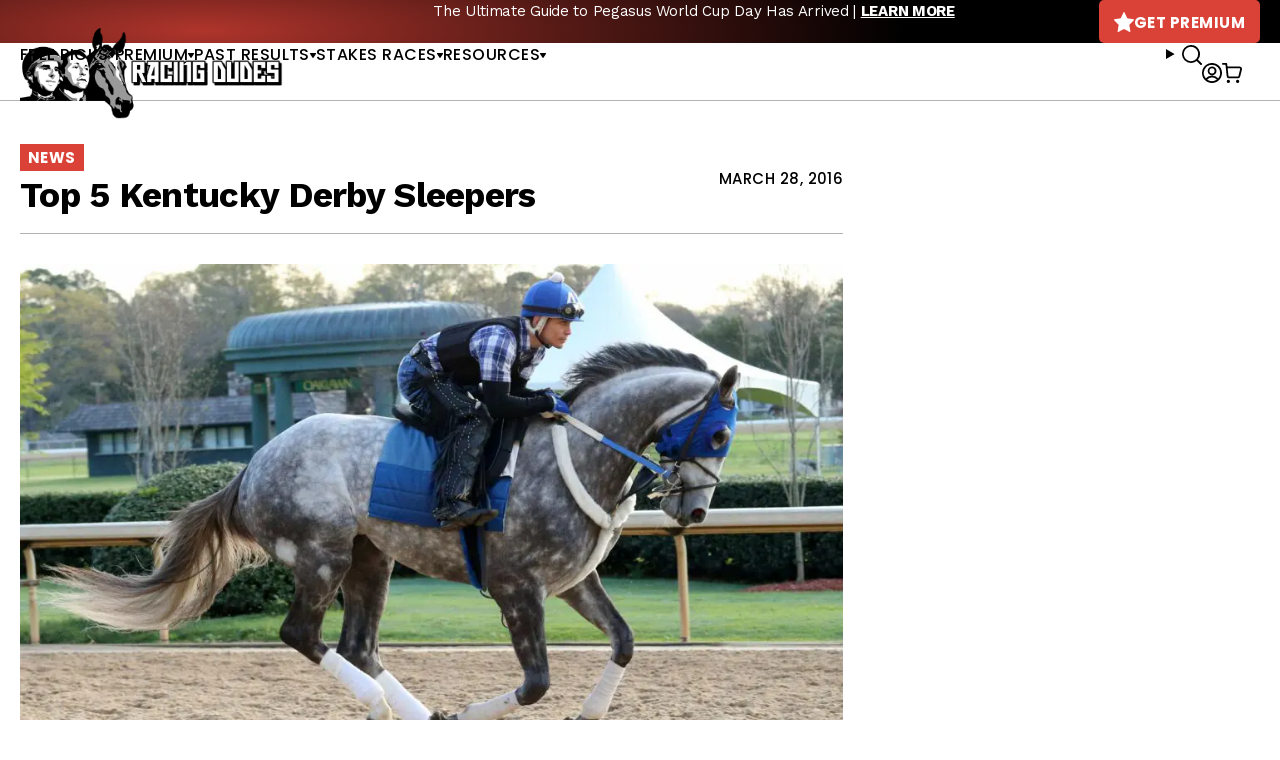

--- FILE ---
content_type: text/javascript; charset=utf-8
request_url: https://api.getdrip.com/client/track?url=https%3A%2F%2Fracingdudes.com%2Ftop-5-kentucky-derby-sleepers%2F&visitor_uuid=dd8b4520d2f0426caeca85a795dff722&_action=Visited%20a%20page&source=drip&drip_account_id=1895998&callback=Drip_489229531
body_size: -169
content:
Drip_489229531({ success: true, visitor_uuid: "dd8b4520d2f0426caeca85a795dff722", anonymous: true });

--- FILE ---
content_type: text/javascript; charset=utf-8
request_url: https://api.getdrip.com/client/events/visit?drip_account_id=1895998&referrer=&url=https%3A%2F%2Fracingdudes.com%2Ftop-5-kentucky-derby-sleepers%2F&domain=racingdudes.com&time_zone=UTC&enable_third_party_cookies=f&callback=Drip_185707314
body_size: -182
content:
Drip_185707314({ success: true, visitor_uuid: "dd8b4520d2f0426caeca85a795dff722" });